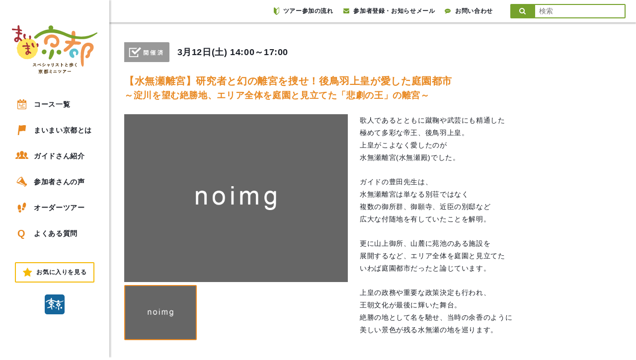

--- FILE ---
content_type: text/html; charset=UTF-8
request_url: https://www.maimai-kyoto.jp/event/16sp015/
body_size: 14340
content:

<!DOCTYPE html>
<html lang="ja">

<head>
  <meta charset="UTF-8">
  <meta name="viewport" content="width=device-width, user-scalable=no, initial-scale=1.0, maximum-scale=1.0, minimum-scale=1.0">
  <meta http-equiv="X-UA-Compatible" content="ie=edge">
  <meta http-equiv="Pragma" content="no-cache" />
  <meta http-equiv="cache-control" content="no-cache" />
  <meta http-equiv="expires" content="0" />
  <meta name="keywords" content="京都,観光,ツアー,まち歩き,現地ツアー,ガイドツアー">
  <meta name="description" content="600人を越える各分野のスペシャリストが、情熱と好奇心溢れる独自の視点でガイドする京都のまち歩きツアー。地形や地質、建築文化から町グルメまで。NHK「ブラタモリ」企画協力、案内人として出演">
  <link rel="shortcut icon" href="https://www.maimai-kyoto.jp/wp-content/themes/maimai_kyoto/assets/images/favicon.ico?180131150847">
      <title>【水無瀬離宮】研究者と幻の離宮を捜せ！後鳥羽上皇が愛した庭園都市:～淀川を望む絶勝地、エリア全体を庭園と見立てた「悲劇の王」の離宮～#16sp015 | 京都のミニツアー「まいまい京都」</title>
    <meta name='robots' content='max-image-preview:large' />
  <script>
    var ajax_url = 'https://www.maimai-kyoto.jp/wp-admin/admin-ajax.php';
  </script>
  <link rel='dns-prefetch' href='//www.googletagmanager.com' />
<link rel='dns-prefetch' href='//maxcdn.bootstrapcdn.com' />
<link rel="alternate" title="oEmbed (JSON)" type="application/json+oembed" href="https://www.maimai-kyoto.jp/wp-json/oembed/1.0/embed?url=https%3A%2F%2Fwww.maimai-kyoto.jp%2Fevent%2F16sp015%2F" />
<link rel="alternate" title="oEmbed (XML)" type="text/xml+oembed" href="https://www.maimai-kyoto.jp/wp-json/oembed/1.0/embed?url=https%3A%2F%2Fwww.maimai-kyoto.jp%2Fevent%2F16sp015%2F&#038;format=xml" />
<style id='wp-img-auto-sizes-contain-inline-css' type='text/css'>
img:is([sizes=auto i],[sizes^="auto," i]){contain-intrinsic-size:3000px 1500px}
/*# sourceURL=wp-img-auto-sizes-contain-inline-css */
</style>
<style id='wp-emoji-styles-inline-css' type='text/css'>

	img.wp-smiley, img.emoji {
		display: inline !important;
		border: none !important;
		box-shadow: none !important;
		height: 1em !important;
		width: 1em !important;
		margin: 0 0.07em !important;
		vertical-align: -0.1em !important;
		background: none !important;
		padding: 0 !important;
	}
/*# sourceURL=wp-emoji-styles-inline-css */
</style>
<style id='wp-block-library-inline-css' type='text/css'>
:root{--wp-block-synced-color:#7a00df;--wp-block-synced-color--rgb:122,0,223;--wp-bound-block-color:var(--wp-block-synced-color);--wp-editor-canvas-background:#ddd;--wp-admin-theme-color:#007cba;--wp-admin-theme-color--rgb:0,124,186;--wp-admin-theme-color-darker-10:#006ba1;--wp-admin-theme-color-darker-10--rgb:0,107,160.5;--wp-admin-theme-color-darker-20:#005a87;--wp-admin-theme-color-darker-20--rgb:0,90,135;--wp-admin-border-width-focus:2px}@media (min-resolution:192dpi){:root{--wp-admin-border-width-focus:1.5px}}.wp-element-button{cursor:pointer}:root .has-very-light-gray-background-color{background-color:#eee}:root .has-very-dark-gray-background-color{background-color:#313131}:root .has-very-light-gray-color{color:#eee}:root .has-very-dark-gray-color{color:#313131}:root .has-vivid-green-cyan-to-vivid-cyan-blue-gradient-background{background:linear-gradient(135deg,#00d084,#0693e3)}:root .has-purple-crush-gradient-background{background:linear-gradient(135deg,#34e2e4,#4721fb 50%,#ab1dfe)}:root .has-hazy-dawn-gradient-background{background:linear-gradient(135deg,#faaca8,#dad0ec)}:root .has-subdued-olive-gradient-background{background:linear-gradient(135deg,#fafae1,#67a671)}:root .has-atomic-cream-gradient-background{background:linear-gradient(135deg,#fdd79a,#004a59)}:root .has-nightshade-gradient-background{background:linear-gradient(135deg,#330968,#31cdcf)}:root .has-midnight-gradient-background{background:linear-gradient(135deg,#020381,#2874fc)}:root{--wp--preset--font-size--normal:16px;--wp--preset--font-size--huge:42px}.has-regular-font-size{font-size:1em}.has-larger-font-size{font-size:2.625em}.has-normal-font-size{font-size:var(--wp--preset--font-size--normal)}.has-huge-font-size{font-size:var(--wp--preset--font-size--huge)}.has-text-align-center{text-align:center}.has-text-align-left{text-align:left}.has-text-align-right{text-align:right}.has-fit-text{white-space:nowrap!important}#end-resizable-editor-section{display:none}.aligncenter{clear:both}.items-justified-left{justify-content:flex-start}.items-justified-center{justify-content:center}.items-justified-right{justify-content:flex-end}.items-justified-space-between{justify-content:space-between}.screen-reader-text{border:0;clip-path:inset(50%);height:1px;margin:-1px;overflow:hidden;padding:0;position:absolute;width:1px;word-wrap:normal!important}.screen-reader-text:focus{background-color:#ddd;clip-path:none;color:#444;display:block;font-size:1em;height:auto;left:5px;line-height:normal;padding:15px 23px 14px;text-decoration:none;top:5px;width:auto;z-index:100000}html :where(.has-border-color){border-style:solid}html :where([style*=border-top-color]){border-top-style:solid}html :where([style*=border-right-color]){border-right-style:solid}html :where([style*=border-bottom-color]){border-bottom-style:solid}html :where([style*=border-left-color]){border-left-style:solid}html :where([style*=border-width]){border-style:solid}html :where([style*=border-top-width]){border-top-style:solid}html :where([style*=border-right-width]){border-right-style:solid}html :where([style*=border-bottom-width]){border-bottom-style:solid}html :where([style*=border-left-width]){border-left-style:solid}html :where(img[class*=wp-image-]){height:auto;max-width:100%}:where(figure){margin:0 0 1em}html :where(.is-position-sticky){--wp-admin--admin-bar--position-offset:var(--wp-admin--admin-bar--height,0px)}@media screen and (max-width:600px){html :where(.is-position-sticky){--wp-admin--admin-bar--position-offset:0px}}

/*# sourceURL=wp-block-library-inline-css */
</style><style id='global-styles-inline-css' type='text/css'>
:root{--wp--preset--aspect-ratio--square: 1;--wp--preset--aspect-ratio--4-3: 4/3;--wp--preset--aspect-ratio--3-4: 3/4;--wp--preset--aspect-ratio--3-2: 3/2;--wp--preset--aspect-ratio--2-3: 2/3;--wp--preset--aspect-ratio--16-9: 16/9;--wp--preset--aspect-ratio--9-16: 9/16;--wp--preset--color--black: #000000;--wp--preset--color--cyan-bluish-gray: #abb8c3;--wp--preset--color--white: #ffffff;--wp--preset--color--pale-pink: #f78da7;--wp--preset--color--vivid-red: #cf2e2e;--wp--preset--color--luminous-vivid-orange: #ff6900;--wp--preset--color--luminous-vivid-amber: #fcb900;--wp--preset--color--light-green-cyan: #7bdcb5;--wp--preset--color--vivid-green-cyan: #00d084;--wp--preset--color--pale-cyan-blue: #8ed1fc;--wp--preset--color--vivid-cyan-blue: #0693e3;--wp--preset--color--vivid-purple: #9b51e0;--wp--preset--gradient--vivid-cyan-blue-to-vivid-purple: linear-gradient(135deg,rgb(6,147,227) 0%,rgb(155,81,224) 100%);--wp--preset--gradient--light-green-cyan-to-vivid-green-cyan: linear-gradient(135deg,rgb(122,220,180) 0%,rgb(0,208,130) 100%);--wp--preset--gradient--luminous-vivid-amber-to-luminous-vivid-orange: linear-gradient(135deg,rgb(252,185,0) 0%,rgb(255,105,0) 100%);--wp--preset--gradient--luminous-vivid-orange-to-vivid-red: linear-gradient(135deg,rgb(255,105,0) 0%,rgb(207,46,46) 100%);--wp--preset--gradient--very-light-gray-to-cyan-bluish-gray: linear-gradient(135deg,rgb(238,238,238) 0%,rgb(169,184,195) 100%);--wp--preset--gradient--cool-to-warm-spectrum: linear-gradient(135deg,rgb(74,234,220) 0%,rgb(151,120,209) 20%,rgb(207,42,186) 40%,rgb(238,44,130) 60%,rgb(251,105,98) 80%,rgb(254,248,76) 100%);--wp--preset--gradient--blush-light-purple: linear-gradient(135deg,rgb(255,206,236) 0%,rgb(152,150,240) 100%);--wp--preset--gradient--blush-bordeaux: linear-gradient(135deg,rgb(254,205,165) 0%,rgb(254,45,45) 50%,rgb(107,0,62) 100%);--wp--preset--gradient--luminous-dusk: linear-gradient(135deg,rgb(255,203,112) 0%,rgb(199,81,192) 50%,rgb(65,88,208) 100%);--wp--preset--gradient--pale-ocean: linear-gradient(135deg,rgb(255,245,203) 0%,rgb(182,227,212) 50%,rgb(51,167,181) 100%);--wp--preset--gradient--electric-grass: linear-gradient(135deg,rgb(202,248,128) 0%,rgb(113,206,126) 100%);--wp--preset--gradient--midnight: linear-gradient(135deg,rgb(2,3,129) 0%,rgb(40,116,252) 100%);--wp--preset--font-size--small: 13px;--wp--preset--font-size--medium: 20px;--wp--preset--font-size--large: 36px;--wp--preset--font-size--x-large: 42px;--wp--preset--spacing--20: 0.44rem;--wp--preset--spacing--30: 0.67rem;--wp--preset--spacing--40: 1rem;--wp--preset--spacing--50: 1.5rem;--wp--preset--spacing--60: 2.25rem;--wp--preset--spacing--70: 3.38rem;--wp--preset--spacing--80: 5.06rem;--wp--preset--shadow--natural: 6px 6px 9px rgba(0, 0, 0, 0.2);--wp--preset--shadow--deep: 12px 12px 50px rgba(0, 0, 0, 0.4);--wp--preset--shadow--sharp: 6px 6px 0px rgba(0, 0, 0, 0.2);--wp--preset--shadow--outlined: 6px 6px 0px -3px rgb(255, 255, 255), 6px 6px rgb(0, 0, 0);--wp--preset--shadow--crisp: 6px 6px 0px rgb(0, 0, 0);}:where(.is-layout-flex){gap: 0.5em;}:where(.is-layout-grid){gap: 0.5em;}body .is-layout-flex{display: flex;}.is-layout-flex{flex-wrap: wrap;align-items: center;}.is-layout-flex > :is(*, div){margin: 0;}body .is-layout-grid{display: grid;}.is-layout-grid > :is(*, div){margin: 0;}:where(.wp-block-columns.is-layout-flex){gap: 2em;}:where(.wp-block-columns.is-layout-grid){gap: 2em;}:where(.wp-block-post-template.is-layout-flex){gap: 1.25em;}:where(.wp-block-post-template.is-layout-grid){gap: 1.25em;}.has-black-color{color: var(--wp--preset--color--black) !important;}.has-cyan-bluish-gray-color{color: var(--wp--preset--color--cyan-bluish-gray) !important;}.has-white-color{color: var(--wp--preset--color--white) !important;}.has-pale-pink-color{color: var(--wp--preset--color--pale-pink) !important;}.has-vivid-red-color{color: var(--wp--preset--color--vivid-red) !important;}.has-luminous-vivid-orange-color{color: var(--wp--preset--color--luminous-vivid-orange) !important;}.has-luminous-vivid-amber-color{color: var(--wp--preset--color--luminous-vivid-amber) !important;}.has-light-green-cyan-color{color: var(--wp--preset--color--light-green-cyan) !important;}.has-vivid-green-cyan-color{color: var(--wp--preset--color--vivid-green-cyan) !important;}.has-pale-cyan-blue-color{color: var(--wp--preset--color--pale-cyan-blue) !important;}.has-vivid-cyan-blue-color{color: var(--wp--preset--color--vivid-cyan-blue) !important;}.has-vivid-purple-color{color: var(--wp--preset--color--vivid-purple) !important;}.has-black-background-color{background-color: var(--wp--preset--color--black) !important;}.has-cyan-bluish-gray-background-color{background-color: var(--wp--preset--color--cyan-bluish-gray) !important;}.has-white-background-color{background-color: var(--wp--preset--color--white) !important;}.has-pale-pink-background-color{background-color: var(--wp--preset--color--pale-pink) !important;}.has-vivid-red-background-color{background-color: var(--wp--preset--color--vivid-red) !important;}.has-luminous-vivid-orange-background-color{background-color: var(--wp--preset--color--luminous-vivid-orange) !important;}.has-luminous-vivid-amber-background-color{background-color: var(--wp--preset--color--luminous-vivid-amber) !important;}.has-light-green-cyan-background-color{background-color: var(--wp--preset--color--light-green-cyan) !important;}.has-vivid-green-cyan-background-color{background-color: var(--wp--preset--color--vivid-green-cyan) !important;}.has-pale-cyan-blue-background-color{background-color: var(--wp--preset--color--pale-cyan-blue) !important;}.has-vivid-cyan-blue-background-color{background-color: var(--wp--preset--color--vivid-cyan-blue) !important;}.has-vivid-purple-background-color{background-color: var(--wp--preset--color--vivid-purple) !important;}.has-black-border-color{border-color: var(--wp--preset--color--black) !important;}.has-cyan-bluish-gray-border-color{border-color: var(--wp--preset--color--cyan-bluish-gray) !important;}.has-white-border-color{border-color: var(--wp--preset--color--white) !important;}.has-pale-pink-border-color{border-color: var(--wp--preset--color--pale-pink) !important;}.has-vivid-red-border-color{border-color: var(--wp--preset--color--vivid-red) !important;}.has-luminous-vivid-orange-border-color{border-color: var(--wp--preset--color--luminous-vivid-orange) !important;}.has-luminous-vivid-amber-border-color{border-color: var(--wp--preset--color--luminous-vivid-amber) !important;}.has-light-green-cyan-border-color{border-color: var(--wp--preset--color--light-green-cyan) !important;}.has-vivid-green-cyan-border-color{border-color: var(--wp--preset--color--vivid-green-cyan) !important;}.has-pale-cyan-blue-border-color{border-color: var(--wp--preset--color--pale-cyan-blue) !important;}.has-vivid-cyan-blue-border-color{border-color: var(--wp--preset--color--vivid-cyan-blue) !important;}.has-vivid-purple-border-color{border-color: var(--wp--preset--color--vivid-purple) !important;}.has-vivid-cyan-blue-to-vivid-purple-gradient-background{background: var(--wp--preset--gradient--vivid-cyan-blue-to-vivid-purple) !important;}.has-light-green-cyan-to-vivid-green-cyan-gradient-background{background: var(--wp--preset--gradient--light-green-cyan-to-vivid-green-cyan) !important;}.has-luminous-vivid-amber-to-luminous-vivid-orange-gradient-background{background: var(--wp--preset--gradient--luminous-vivid-amber-to-luminous-vivid-orange) !important;}.has-luminous-vivid-orange-to-vivid-red-gradient-background{background: var(--wp--preset--gradient--luminous-vivid-orange-to-vivid-red) !important;}.has-very-light-gray-to-cyan-bluish-gray-gradient-background{background: var(--wp--preset--gradient--very-light-gray-to-cyan-bluish-gray) !important;}.has-cool-to-warm-spectrum-gradient-background{background: var(--wp--preset--gradient--cool-to-warm-spectrum) !important;}.has-blush-light-purple-gradient-background{background: var(--wp--preset--gradient--blush-light-purple) !important;}.has-blush-bordeaux-gradient-background{background: var(--wp--preset--gradient--blush-bordeaux) !important;}.has-luminous-dusk-gradient-background{background: var(--wp--preset--gradient--luminous-dusk) !important;}.has-pale-ocean-gradient-background{background: var(--wp--preset--gradient--pale-ocean) !important;}.has-electric-grass-gradient-background{background: var(--wp--preset--gradient--electric-grass) !important;}.has-midnight-gradient-background{background: var(--wp--preset--gradient--midnight) !important;}.has-small-font-size{font-size: var(--wp--preset--font-size--small) !important;}.has-medium-font-size{font-size: var(--wp--preset--font-size--medium) !important;}.has-large-font-size{font-size: var(--wp--preset--font-size--large) !important;}.has-x-large-font-size{font-size: var(--wp--preset--font-size--x-large) !important;}
/*# sourceURL=global-styles-inline-css */
</style>

<style id='classic-theme-styles-inline-css' type='text/css'>
/*! This file is auto-generated */
.wp-block-button__link{color:#fff;background-color:#32373c;border-radius:9999px;box-shadow:none;text-decoration:none;padding:calc(.667em + 2px) calc(1.333em + 2px);font-size:1.125em}.wp-block-file__button{background:#32373c;color:#fff;text-decoration:none}
/*# sourceURL=/wp-includes/css/classic-themes.min.css */
</style>
<link rel='stylesheet' id='font_awesome-css' href='https://maxcdn.bootstrapcdn.com/font-awesome/4.7.0/css/font-awesome.min.css' type='text/css' media='all' />
<link rel='stylesheet' id='drawer-css' href='https://www.maimai-kyoto.jp/wp-content/themes/maimai_kyoto/assets/lib/drawer/drawer.min.css?180302' type='text/css' media='all' />
<link rel='stylesheet' id='slick-css' href='https://www.maimai-kyoto.jp/wp-content/themes/maimai_kyoto/assets/lib/slick/slick.css' type='text/css' media='all' />
<link rel='stylesheet' id='slick_theme-css' href='https://www.maimai-kyoto.jp/wp-content/themes/maimai_kyoto/assets/lib/slick/slick-theme.css' type='text/css' media='all' />
<link rel='stylesheet' id='baguetteBox.js-dev-css' href='https://www.maimai-kyoto.jp/wp-content/themes/maimai_kyoto/assets/lib/baguetteBox.js-dev/baguetteBox.min.css?20180218' type='text/css' media='all' />
<link rel='stylesheet' id='style-css' href='https://www.maimai-kyoto.jp/wp-content/themes/maimai_kyoto/style.css?ver=20250507848' type='text/css' media='all' />
<link rel='stylesheet' id='pc_style-css' href='https://www.maimai-kyoto.jp/wp-content/themes/maimai_kyoto/assets/css/pc.css?ver=20240125746' type='text/css' media='all' />
<link rel='stylesheet' id='abiru_style-css' href='https://www.maimai-kyoto.jp/wp-content/themes/maimai_kyoto/assets/css/abiru_org.css?ver=202107091519' type='text/css' media='all' />
<link rel='stylesheet' id='zoho-css' href='https://www.maimai-kyoto.jp/wp-content/themes/maimai_kyoto/assets/css/zoho.css?ver=20250507917' type='text/css' media='all' />
<link rel='stylesheet' id='fav_style-css' href='https://www.maimai-kyoto.jp/wp-content/themes/maimai_kyoto/assets/css/fav.css?ver=20210902409' type='text/css' media='all' />
<link rel='stylesheet' id='simple-favorites-css' href='https://www.maimai-kyoto.jp/wp-content/plugins/favorites/assets/css/favorites.css?ver=2.3.6' type='text/css' media='all' />
<script type="text/javascript" src="https://www.maimai-kyoto.jp/wp-content/themes/maimai_kyoto/assets/js/lib/jquery.min.js?180223" id="jquery-js"></script>
<script type="text/javascript" id="favorites-js-extra">
/* <![CDATA[ */
var favorites_data = {"ajaxurl":"https://www.maimai-kyoto.jp/wp-admin/admin-ajax.php","nonce":"93cc497ce1","favorite":"Favorite","favorited":"Favorited","includecount":"","indicate_loading":"","loading_text":"Loading","loading_image":"","loading_image_active":"","loading_image_preload":"","cache_enabled":"1","button_options":{"button_type":"custom","custom_colors":false,"box_shadow":false,"include_count":false,"default":{"background_default":false,"border_default":false,"text_default":false,"icon_default":false,"count_default":false},"active":{"background_active":false,"border_active":false,"text_active":false,"icon_active":false,"count_active":false}},"authentication_modal_content":"\u003Cp\u003EPlease login to add favorites.\u003C/p\u003E\n\u003Cp\u003E\u003Ca href=\"#\" data-favorites-modal-close\u003EDismiss this notice\u003C/a\u003E\u003C/p\u003E\n","authentication_redirect":"","dev_mode":"","logged_in":"","user_id":"0","authentication_redirect_url":"https://www.maimai-kyoto.jp/login_83395"};
//# sourceURL=favorites-js-extra
/* ]]> */
</script>
<script type="text/javascript" src="https://www.maimai-kyoto.jp/wp-content/plugins/favorites/assets/js/favorites.min.js?ver=2.3.6" id="favorites-js"></script>

<!-- Site Kit によって追加された Google タグ（gtag.js）スニペット -->
<!-- Google アナリティクス スニペット (Site Kit が追加) -->
<script type="text/javascript" src="https://www.googletagmanager.com/gtag/js?id=GT-WPQVJM9" id="google_gtagjs-js" async></script>
<script type="text/javascript" id="google_gtagjs-js-after">
/* <![CDATA[ */
window.dataLayer = window.dataLayer || [];function gtag(){dataLayer.push(arguments);}
gtag("set","linker",{"domains":["www.maimai-kyoto.jp"]});
gtag("js", new Date());
gtag("set", "developer_id.dZTNiMT", true);
gtag("config", "GT-WPQVJM9");
//# sourceURL=google_gtagjs-js-after
/* ]]> */
</script>
<link rel="https://api.w.org/" href="https://www.maimai-kyoto.jp/wp-json/" /><link rel="alternate" title="JSON" type="application/json" href="https://www.maimai-kyoto.jp/wp-json/wp/v2/event/83173" /><link rel="EditURI" type="application/rsd+xml" title="RSD" href="https://www.maimai-kyoto.jp/xmlrpc.php?rsd" />
<link rel="canonical" href="https://www.maimai-kyoto.jp/event/16sp015/" />
<link rel='shortlink' href='https://www.maimai-kyoto.jp/?p=83173' />
<meta name="generator" content="Site Kit by Google 1.168.0" /><meta property="og:type" content="article" />
<meta property="og:title" content="【水無瀬離宮】研究者と幻の離宮を捜せ！後鳥羽上皇が愛した庭園都市～淀川を望む絶勝地、エリア全体を庭園と見立てた「悲劇の王」の離宮～" />
<meta property="og:description" content="歌人であるとともに蹴鞠や武芸にも精通した極めて多彩な帝王、後鳥羽上皇。上皇がこよなく愛したのが水無瀬離宮(水無瀬殿)でした。ガイドの豊田先生は、水無瀬離宮は単なる別荘ではなく複数の御所群、御願寺、近臣の別邸など広大な付随地を有していたことを解" />
<meta property="og:url" content="https://www.maimai-kyoto.jp/event/16sp015/" />
<meta property="og:image" content="" />
<meta property="og:site_name" content="京都のミニツアー「まいまい京都」" />
<meta property="og:locale" content="ja_JP" />
<meta name="twitter:card" content="summary_large_image" />
<meta name="twitter:site" content="@maimai_kyoto" />
<meta name="twitter:image:src" content=""><script>var query = {"route_path":"https:\/\/www.maimai-kyoto.jp\/","this_month_all_posts":79,"next_month_all_posts":0,"after_2_month_all_posts":137,"after_3_month_all_posts":0,"after_4_month_all_posts":4,"guide_all_posts":823}</script>

<!-- Google タグ マネージャー スニペット (Site Kit が追加) -->
<script type="text/javascript">
/* <![CDATA[ */

			( function( w, d, s, l, i ) {
				w[l] = w[l] || [];
				w[l].push( {'gtm.start': new Date().getTime(), event: 'gtm.js'} );
				var f = d.getElementsByTagName( s )[0],
					j = d.createElement( s ), dl = l != 'dataLayer' ? '&l=' + l : '';
				j.async = true;
				j.src = 'https://www.googletagmanager.com/gtm.js?id=' + i + dl;
				f.parentNode.insertBefore( j, f );
			} )( window, document, 'script', 'dataLayer', 'GTM-T52J2BB3' );
			
/* ]]> */
</script>

<!-- (ここまで) Google タグ マネージャー スニペット (Site Kit が追加) -->
  <script type="text/javascript">
    var _gaq = _gaq || [];
    _gaq.push(['_setAccount', 'UA-21316049-1']);
    _gaq.push(['_trackPageview']);
    (function() {
      var ga = document.createElement('script');
      ga.type = 'text/javascript';
      ga.async = true;
      ga.src = ('https:' == document.location.protocol ? 'https://ssl' : 'http://www') + '.google-analytics.com/ga.js';
      var s = document.getElementsByTagName('script')[0];
      s.parentNode.insertBefore(ga, s);
    })();
  </script>
</head>

<body class="wp-singular event-template-default single single-event postid-83173 wp-theme-maimai_kyoto drawer drawer--left drawer-close">

  <div id="fb-root"></div>
  <script>
    (function(d, s, id) {
      var js, fjs = d.getElementsByTagName(s)[0];
      if (d.getElementById(id)) return;
      js = d.createElement(s);
      js.id = id;
      js.src = 'https://connect.facebook.net/ja_JP/sdk.js#xfbml=1&version=v2.11';
      fjs.parentNode.insertBefore(js, fjs);
    }(document, 'script', 'facebook-jssdk'));
  </script>

  <div id="wrapper">

    
        <header class="header">

          <div class="header__inner">

            <h1 class="header__title"><a href="https://www.maimai-kyoto.jp/"><img src="https://www.maimai-kyoto.jp/wp-content/themes/maimai_kyoto/assets/images/pc_logo.svg?220817144410" alt="まいまい京都"></a></h1>

            <nav class="header__nav">
              <ul class="header__nav__list">
                <li class="header__nav__item">
                  <a class="linkEffects" href="https://www.maimai-kyoto.jp/event/">
                    <svg version="1.1" xmlns="http://www.w3.org/2000/svg" xmlns:xlink="http://www.w3.org/1999/xlink" x="0px" y="0px" viewBox="0 0 90.7 100" style="enable-background:new 0 0 90.7 100;" xml:space="preserve">
                      <g>
                        <rect x="18.6" y="43.5" width="9.9" height="9.9" />
                        <rect x="62.1" y="43.5" width="9.9" height="9.9" />
                        <rect x="47.6" y="43.5" width="9.9" height="9.9" />
                        <rect x="18.6" y="59" width="9.9" height="9.9" />
                        <rect x="47.6" y="59" width="9.9" height="9.9" />
                        <rect x="33.1" y="59" width="9.9" height="9.9" />
                        <rect x="62.1" y="74.5" width="9.9" height="9.9" />
                        <rect x="47.6" y="74.5" width="9.9" height="9.9" />
                        <rect x="33.1" y="74.5" width="9.9" height="9.9" />
                        <path d="M81.1,10.8h-8.1v7.7c0,2.9-2.4,5.2-5.3,5.2H57.2c-2.9,0-5.3-2.4-5.3-5.2v-7.7H38.8v7.7c0,2.9-2.4,5.3-5.4,5.3H23c-3,0-5.4-2.4-5.4-5.3v-7.7H9.5C4.3,10.8,0,15,0,20.2v70.4c0,5.2,4.3,9.4,9.5,9.4h71.6c5.3,0,9.5-4.2,9.5-9.4V20.2C90.7,15,86.4,10.8,81.1,10.8z M83.9,90.4c0,1.7-1.1,2.8-2.8,2.8H9.6c-1.7,0-2.8-1.1-2.8-2.8V34.8h77V90.4z" />
                        <path d="M23,20h10.4c0.9,0,1.6-0.7,1.6-1.6V4c0-2.2-1.8-4-4-4h-5.6c-2.2,0-4,1.8-4,4v14.4C21.4,19.3,22.1,20,23,20z" />
                        <path d="M57.2,20h10.6c0.8,0,1.5-0.7,1.5-1.5V3.9c0-2.2-1.8-3.9-4-3.9h-5.7c-2.2,0-4,1.8-4,3.9v14.6C55.7,19.3,56.3,20,57.2,20z" />
                      </g>
                    </svg>
                    コース一覧
                  </a>
                </li>
                <li class="header__nav__item">
                  <a class="linkEffects" href="https://www.maimai-kyoto.jp/about/">
                    <svg version="1.1" xmlns="http://www.w3.org/2000/svg" xmlns:xlink="http://www.w3.org/1999/xlink" x="0px" y="0px" viewBox="0 0 82.6 100" style="enable-background:new 0 0 82.6 100;" xml:space="preserve">
                      <g>
                        <path d="M11.8,0L0,100h12.8l4.8-39.3c22.1,4.6,24.4-8.1,58.3-0.5l6.7-57.7C43-6,46.6,12.6,11.8,0z" />
                      </g>
                    </svg>
                    まいまい京都とは
                  </a>
                </li>
                <li class="header__nav__item">
                  <a class="linkEffects" href="https://www.maimai-kyoto.jp/guides/">
                    <svg version="1.1" xmlns="http://www.w3.org/2000/svg" xmlns:xlink="http://www.w3.org/1999/xlink" x="0px" y="0px" viewBox="0 0 162.1 100" style="enable-background:new 0 0 162.1 100;" xml:space="preserve">
                      <g>
                        <path d="M46.7,70.3c0-0.3-0.1-0.5-0.1-0.7v-2.2c0-1,0.2-2,0.5-3c0,0,5.4-7.2,7.9-15.7c-2.8-5.9-5.3-13.2-5.3-20.5c0-1.7,0.1-3.3,0.3-4.9c-3.6-3.8-8.6-6-14-6c-11.2,0-20.3,9.1-20.3,23.3c0,11.4,9.3,23.7,9.3,23.7c0.3,1,0.5,2,0.5,3v2.2c0,2.7-1.6,5.1-4,6.3l-14.7,6c-3.4,1.6-5.8,4.7-6.5,8.4L0,93.5c-0.1,1.7,0.4,3.3,1.6,4.6C2.8,99.3,4.4,100,6,100h24l1-12.6l0.1-0.3c1.2-6.6,5.6-12.3,11.7-15.1L46.7,70.3z" />
                        <path d="M161.8,90.3c-0.7-3.7-3.1-6.8-6.5-8.4l-14.7-6c-2.5-1.1-4-3.6-4-6.3v-2.2c0-1,0.2-2,0.5-3c0,0,9.2-12.3,9.2-23.7c0-14.2-9.1-23.3-20.3-23.3c-5.4,0-10.3,2.2-14,6c0.2,1.6,0.3,3.2,0.3,4.9c0,7.3-2.5,14.6-5.3,20.5c2.5,8.5,7.9,15.7,7.9,15.7c0.3,1,0.5,2,0.5,3v2.2c0,0.3-0.1,0.5-0.1,0.7l3.6,1.5c6.4,2.9,10.8,8.6,12,15.2l0.1,0.3l1,12.7h24c1.7,0,3.3-0.7,4.4-1.9c1.1-1.2,1.7-2.9,1.6-4.6L161.8,90.3z" />
                        <path d="M116.5,78.1l-17.8-7.3c-3-1.4-4.9-4.3-4.9-7.6v-2.6c0-1.2,0.2-2.5,0.6-3.6c0,0,11.2-14.9,11.2-28.7C105.6,11.1,94.6,0,81,0C67.5,0,56.5,11.1,56.5,28.3c0,13.8,11.2,28.7,11.2,28.7c0.4,1.2,0.6,2.4,0.6,3.6v2.6c0,3.3-1.9,6.2-4.9,7.6l-17.8,7.3c-4.1,1.9-7.1,5.7-7.9,10.2L36.8,100H81h44.2l-0.9-11.8C123.5,83.7,120.6,79.9,116.5,78.1z" />
                      </g>
                    </svg>
                    ガイドさん紹介
                  </a>
                </li>
                <li class="header__nav__item">
                  <a class="linkEffects linkEffects" href="https://www.maimai-kyoto.jp/voice/">
                    <svg version="1.1" xmlns="http://www.w3.org/2000/svg" xmlns:xlink="http://www.w3.org/1999/xlink" x="0px" y="0px" viewBox="0 0 103.9 100" style="enable-background:new 0 0 103.9 100;" xml:space="preserve">
                      <g>
                        <path d="M12.3,28.1C-0.5,45.3-3.8,60.9,4.7,62.7c-0.3-0.1-0.5-0.1-0.7-0.2C26.7,70.1,49.3,77.8,72,85.4c0.9,2,1.7,4.1,2.6,6.1c1,2.3,2,4.6,2.9,6.8c0.4,0.8,1,1.4,1.9,1.6c0.3,0.1,0.6,0.1,0.9,0.1c0.1,0,0.2,0,0.3,0c0.2,0,0.5,0,0.7-0.1c0.1,0,0.3-0.1,0.4-0.1c0.2-0.1,0.5-0.1,0.7-0.2c0.2-0.1,0.3-0.1,0.5-0.2c0.3-0.1,0.5-0.2,0.8-0.3c0.1,0,0.2-0.1,0.3-0.1c0,0,0.1,0,0.1-0.1c0.1,0,0.2-0.1,0.3-0.2c0.3-0.1,0.5-0.3,0.8-0.4c0.1-0.1,0.2-0.1,0.4-0.2c0.3-0.2,0.5-0.3,0.8-0.5c0.1-0.1,0.2-0.1,0.3-0.2c0.3-0.2,0.6-0.4,0.9-0.6c0.1-0.1,0.2-0.1,0.3-0.2c0.3-0.3,0.7-0.5,1.1-0.8c0.1,0,0.1-0.1,0.1-0.1c1.2-0.9,2.3-2,3.5-3.1c0,0,0.1-0.1,0.1-0.1c0.8-0.8,1.6-1.7,2.4-2.6c0.1-0.1,0.1-0.1,0.2-0.2c0.9-1,1.7-2,2.5-3.1c6.1-8.3,7.8-15.8,3.6-16.7l-13.6-3.4C77,45.3,65.8,24.1,54.7,3c0,0,0,0.1,0,0.1c-0.8-1.5-2-2.5-3.9-2.9C42.3-1.7,25,10.8,12.3,28.1z M78.4,78.8c0,0,10.3,11.1,9.8,11.7c-4.6,4.9-6.2,4.6-6.2,4.6l-6.5-12.6L23.7,61.1l9.7-7.4L78.4,78.8z M47.1,7.7c0.6,0.1,1.1,0.3,1.5,0.7c3,2.6,0.4,12.7-8.9,25.3C28.6,48.5,15.3,57.3,9.7,56.3c-0.6-0.1-1.1-0.3-1.5-0.7c-3-2.6-0.4-12.7,8.9-25.3C28.2,15.5,41.6,6.7,47.1,7.7z" />
                      </g>
                    </svg>
                    参加者さんの声
                  </a>
                </li>
                <li class="header__nav__item">
                  <a class="linkEffects linkEffects" href="https://www.maimai-kyoto.jp/ordertour/">
                    <svg version="1.1" xmlns="http://www.w3.org/2000/svg" xmlns:xlink="http://www.w3.org/1999/xlink" x="0px" y="0px" viewBox="0 0 83.7 100" style="enable-background:new 0 0 83.7 100;" xml:space="preserve">
                      <g>
                        <g>
                          <path d="M11,21.9C-3.8,28.3-2,57.2,6.7,73.1L31,69c0,0,1.9-14.8,0.5-28.9C30.7,32.3,24.7,16.1,11,21.9z" />
                          <path d="M8.2,79.5c0,0,1.4,23.5,17.6,20.2c14.3-3,6.6-25,6.6-25L8.2,79.5z" />
                        </g>
                        <g>
                          <path d="M76,2.3C63.5-5.7,55,9.3,52.9,16.8c-3.7,13.7-4.2,28.6-4.2,28.6l23.3,8C83.2,39.2,89.7,10.9,76,2.3z" />
                          <path d="M46.4,50.8c0,0-11.2,20.5,2.4,25.8c15.4,5.9,20.6-17,20.6-17L46.4,50.8z" />
                        </g>
                      </g>
                    </svg>
                    オーダーツアー
                  </a>
                </li>
                <li class="header__nav__item">
                  <a class="linkEffects linkEffects" href="https://www.maimai-kyoto.jp/faq/">
                    <span style="width:40px;height:20px;color:#e88821;font-size:20px;font-weight:bold;padding-right:9px;text-align:center;">Q</span>
                    よくある質問
                  </a>
                </li>
              </ul>
            </nav>

            <p class="header__fav "><a href="https://www.maimai-kyoto.jp/favorite/"><i class="fa fa-star" aria-hidden="true"></i><span>お気に入りを見る</span></a></p>

            <div class="header__sns">
              <ul class="header__sns__list">
                <!--
<li class="header__sns__item header__sns__item--maimaiKyoto">
            <a href="https://www.maimai-osaka.jp/" target="_blank">
              <img src="https://www.maimai-kyoto.jp/wp-content/themes/maimai_kyoto/assets/images/icon_osaka.svg" alt="大阪">
            </a>
-->
                </li>
                <li class="header__sns__item header__sns__item--maimaiTokyo">
                  <a href="https://www.maimai-tokyo.jp/" target="_blank">
                    <img src="https://www.maimai-kyoto.jp/wp-content/themes/maimai_kyoto/assets/images/icon_tokyo.svg" alt="東京">
                  </a>
                </li>
                <!--
<li class="header__sns__item header__sns__item--maimaiTokai">
            <a href="https://www.maimai-tokai.jp/" target="_blank">
              <img src="https://www.maimai-kyoto.jp/wp-content/themes/maimai_kyoto/assets/images/icon_tokai.svg" alt="東海">
-->
                </a>
                </li>
              </ul>
            </div>
          </div>
        </header>

        <!-- ▼ topMain -->
        <main class="topMain">

          <!-- ▼ topNav -->
          <div class="topNav">
            <ul class="topNav__list">
              <li class="topNav__item" style="margin-right:20px;">
                <a class="linkEffects" href="https://www.maimai-kyoto.jp/beginner/" style="display:flex;width:auto;">
                  <svg version="1.1" xmlns="http://www.w3.org/2000/svg" xmlns:xlink="http://www.w3.org/1999/xlink" x="0px" y="0px" viewBox="0 0 73.3 100" xml:space="preserve" style="width:19px;padding-right:8px;">
                    <path style="fill:#76a22d;" d="M36.7,23.5L15,2.5C12.4,0,8.7-0.7,5.4,0.7C2.1,2.1,0,5.3,0,8.8v53.5c0,3.6,1.5,7,4,9.5l26.5,25.6c3.4,3.3,8.9,3.3,12.3,0l26.5-25.6c2.6-2.5,4-5.9,4-9.5V8.8c0-3.6-2.1-6.8-5.4-8.1c-3.3-1.4-7.1-0.7-9.6,1.8L36.7,23.5z M67.8,60.8c0,1.2-0.5,2.3-1.3,3.2L36.7,93V33.9l4.3-4.2L64,7.2c0.6-0.6,1.6-0.8,2.4-0.4c0.8,0.3,1.3,1.1,1.3,2V60.8z"></path>
                  </svg>
                  ツアー参加の流れ
                </a>
              </li>
              <li class="topNav__item" style="margin-right:20px;"><a class="linkEffects" href="https://www.maimai-kyoto.jp/temporary_participant_form/" style="width:auto;"><i class="fa fa-envelope" aria-hidden="true"></i>参加者登録・お知らせメール</a></li>
              <li class="topNav__item" style="margin-right:83px;"><a class="linkEffects" href="https://www.maimai-kyoto.jp/contact/"><i class="fa fa-commenting" aria-hidden="true"></i>お問い合わせ</a></li>
              <li class="topNav__item topNav__item--search">
                <form action="https://www.maimai-kyoto.jp/" name="search" method="get">
                  <dl class="search">
                    <dt><input type="text" name="s" value="" placeholder="検索" /></dt>
                    <dd><button type="submit" value=""><i class="fa fa-search" aria-hidden="true"></i></button></dd>
                  </dl>
                </form>
              </li>
            </ul>
          </div>
          <!-- ▲ topNav -->

        
<!-- ▼ sinlgeEvent -->
<div class="singleEvent">

  <!-- ▼ main -->
  <section class="main">
    <div class="inner">

      
          <!--            <p>--><!--</p>-->
          <!--            <p>--><!--</p>-->

          
            <!-- ▼ main__header -->
            <div class="main__header">
              <ul class="main__header__list">
                <li class="main__header__item">
                  <ul class="main__header__item__topList">
                                          <li class="main__header__item__topItem__reservationStatus"><img src="https://www.maimai-kyoto.jp/wp-content/themes/maimai_kyoto/assets/images/pc_icon_reservation_status_06.svg?171219165025" alt="開催済"></li>
                                        <li class="main__header__item__topItem__scheduleFav">
                      <ul class="main__header__item__topItem__scheduleFav__list">
                        <li class="main__header__item__topItem__scheduleFav__item main__header__item__topItem__scheduleFav__item--date">
                          3月12日(土)&nbsp;14:00～17:00                        </li>
                                              </ul>
                    </li>
                  </ul>
                </li>
                <li class="main__header__item">
                  <h2 class="main__header__item__title">
                                          【水無瀬離宮】研究者と幻の離宮を捜せ！後鳥羽上皇が愛した庭園都市<br><span>～淀川を望む絶勝地、エリア全体を庭園と見立てた「悲劇の王」の離宮～                                      </h2>
                </li>
                <li class="main__header__item">
                                  </li>
              </ul>
            </div>
            <!-- ▲ main__header -->

            <!-- ▼ main__content -->
            <div class="main__content">
              <div class="main__content__img">
                <div class="main__content__img__list main__content__img__list__pc">
                                      <p class="main__content__img__item"><img src="https://www.maimai-kyoto.jp/wp-content/themes/maimai_kyoto/assets/images/noimg_event.png" alt="noimg"></p>
                                  </div>
                <div class="main__content__img__thumb__list">
                                      <p class="main__content__img__thumb__item"><img src="https://www.maimai-kyoto.jp/wp-content/themes/maimai_kyoto/assets/images/noimg_event.png" alt="noimg"></p>
                                  </div>
              </div>
              <div class="main__content__txt"><p>歌人であるとともに蹴鞠や武芸にも精通した<br />極めて多彩な帝王、後鳥羽上皇。<br />上皇がこよなく愛したのが<br />水無瀬離宮(水無瀬殿)でした。</p>
<p>ガイドの豊田先生は、<br />水無瀬離宮は単なる別荘ではなく<br />複数の御所群、御願寺、近臣の別邸など<br />広大な付随地を有していたことを解明。</p>
<p>更に山上御所、山麓に苑池のある施設を<br />展開するなど、エリア全体を庭園と見立てた<br />いわば庭園都市だったと論じています。</p>
<p>上皇の政務や重要な政策決定も行われ、<br />王朝文化が最後に輝いた舞台。<br />絶勝の地として名を馳せ、当時の余香のように<br />美しい景色が残る水無瀬の地を巡ります。</p>
</div>
            </div>
            <!-- ▲ main__content -->

          
      
    </div>
  </section>
  <!-- ▲ main -->

  <hr class="border">

  <!-- ▼ guide -->
  <section class="guide">
    <div class="inner">
      <h3>ガイドさん</h3>
      <ul class="guide__list">
                                                                                                                                                                                                                                                                                                                                                                                                                                                                                                                                                                                                                                                                                                                                                                                                                                                                                                                                                                                                                                                                                                                                                                                                                                                                                                                                                                                                                                                                                                                                                                                                                                                                                                                                                                                                                                                                                                                                                                                                                                                                                                                                                                                                                                                                                                                                                                                                                                                                                                                                                                                                                                                                                                                                                                                                                                                                                                                                                                                                                                                                                                                                                                                                                                                                                                                                                                                                                                                                                                                                                                                                                                                                                                                                                                                                                                                                                                                                                                                                                                                                                                                                                                                                                                                                                                                                                                                                                                                                                                                                                                                                                                                                                                                                                                                                                                                                                                                                                                                                                                                                                                                                                                                                                                                                                                                                                                                                                                                                                                                                                                                                                                                                                                                                                                                                                                                                                                                                                                                                                                                                                                                                                                                                                                                                                                                                                                                                                                                                                                                                                                                                                                                                                                                                                                                                                                                                                                                                                                                                                                                                                                                                                                                                                                                                                                                                                                                                                                                                                                                  <li class="guide__item">
                                      <p class="guide__item__img"><img width="150" height="150" src="https://www.maimai-kyoto.jp/wp-content/uploads/2018/01/toyota.jpg" class="attachment-full size-full" alt="" decoding="async" loading="lazy" /></p>
                                    <div class="guide__item__info">
                    <h4>豊田裕章 さん</h4>
                    <p><p>京都大学人文科学研究所共同研究員。大阪大学博士(文学)。専門は歴史学。主要研究テーマは、東アジアの都城・宮室と礼制との関わり、水無瀬離宮をはじめとする離宮や有力貴族の山荘、北摂の地域史。主な論著に『復元・水無瀬離宮―後鳥羽上皇の庭園都市』『水無瀬殿の総合的研究』など。</p>
</p>
                    <p class="guide__item__info__button"><a href="https://www.maimai-kyoto.jp/guides/toyota/">担当コースを見る ＞</a></p>
                  </div>
                </li>
                                                                                                                                                                                                                                                                                                                                                                                                                                                                                                                                                                                                                                                                                                                                                                                                                                                                                                                                                                                                                                                                                                                                                    </ul>
    </div>
  </section>
  <!-- ▲ guide -->

  
  <!-- ▼ info -->
  <section class="info">
    <div class="inner">
      <div class="info__block">
        <!--          -->        <dl>
<dt>開催日時</dt>
<dd>2016年3月12日(土)14:00～17:00頃<br />※開始10分前にはご集合下さい。</dd>
<dt>集合場所</dt>
<dd>JR「山崎」改札口前<br />※手旗を持ったスタッフがお待ちしております。</dd>
<dt>コースルート</dt>
<dd>JR「山崎」　→　1．河陽離宮跡　→　2．定家の宿所　→　3．水無瀬神宮(本御所跡)　→　4．馬場推定地　→　5．新御所推定地　→　6．南御所推定地　→　7．鶴が池　→　8．山上御所推定地　→　9．ふれあいセンター　→　9．北池跡　→　10．塔の山跡　→　11．御所池　→　12．推定苑池跡　→　13．桜井宿のあたり　→　14．島本町立歴史資料館　→　JR「島本」(解散)</dd>
<dt>参加費用</dt>
<dd>2,500円 (保険料含む) <br />※当日集合時にお支払いください。お釣りのないようお願いします。<br />※中学生以下は、保護者同伴に限り参加費用不要</dd>
<dt>定員</dt>
<dd>18名(先着順・要予約)</dd>
</dl>
<p>参加予約：ページ下【参加予約はコチラから】ボタンをクリック</p>
<p>　　　　　　　または、まいまい京都事務局までお電話ください。<br />　　　　　　　電話：075-462-2312<br />　　　　　　　(受付時間10:00～18:00 ※水・日・祝は定休日)</p>
<p>●定員で締め切りますので、お早めにご予約ください。<br />●予約申込後のキャンセルは、この日の為に準備を重ねてきた<br />　ガイド・事務局ともに、とても悲しい思いをいたします。<br />　キャンセルのないようお願いいたします。<br />●歩きやすい服装と靴でお越しください。<br /><!-- 　●日除け、虫除け対策は各自でお願いいたします。<br /> -->●雨天決行です。警報や注意報が発令されるなど荒天時は中止します。<br />　中止の場合は、開始時間の2時間前までに連絡いたします。</p>
<p></p>
      </div>
    </div>
  </section>
  <!-- ▲ info -->

  <!-- ▼ reserve -->
  <section class="reserve">

    <style>
      .reserve__deadline {
        margin-bottom: 10px;
        font-weight: bold;
      }

      .reserve__deadline span {
        color: #df2b14;
      }
    </style>
    
    
    <div class="sns">
      <ul class="sns_list">
        <li class="sns_item">
          <a href="http://www.facebook.com/share.php?u=https://www.maimai-kyoto.jp/event/16sp015/">
            <img src="https://www.maimai-kyoto.jp/wp-content/themes/maimai_kyoto/assets/images/icon_facebook.png" alt="facebook">
          </a>
        </li>
        <li class="sns_item">
          <a href="http://twitter.com/share?text=%E3%80%90%E6%B0%B4%E7%84%A1%E7%80%AC%E9%9B%A2%E5%AE%AE%E3%80%91%E7%A0%94%E7%A9%B6%E8%80%85%E3%81%A8%E5%B9%BB%E3%81%AE%E9%9B%A2%E5%AE%AE%E3%82%92%E6%8D%9C%E3%81%9B%EF%BC%81%E5%BE%8C%E9%B3%A5%E7%BE%BD%E4%B8%8A%E7%9A%87%E3%81%8C%E6%84%9B%E3%81%97%E3%81%9F%E5%BA%AD%E5%9C%92%E9%83%BD%E5%B8%82%3A%EF%BD%9E%E6%B7%80%E5%B7%9D%E3%82%92%E6%9C%9B%E3%82%80%E7%B5%B6%E5%8B%9D%E5%9C%B0%E3%80%81%E3%82%A8%E3%83%AA%E3%82%A2%E5%85%A8%E4%BD%93%E3%82%92%E5%BA%AD%E5%9C%92%E3%81%A8%E8%A6%8B%E7%AB%8B%E3%81%A6%E3%81%9F%E3%80%8C%E6%82%B2%E5%8A%87%E3%81%AE%E7%8E%8B%E3%80%8D%E3%81%AE%E9%9B%A2%E5%AE%AE%EF%BD%9E%2316sp015&url=https://www.maimai-kyoto.jp/event/16sp015/" rel="nofollow">
            <img src="https://www.maimai-kyoto.jp/wp-content/themes/maimai_kyoto/assets/images/icon_twitter.png" alt="twitter">
          </a>
        </li>
        <li class="sns_item">
          <a href="https://social-plugins.line.me/lineit/share?url=https%3A%2F%2Fwww.maimai-kyoto.jp%2Fevent%2F16sp015%2F">
            <img src="https://www.maimai-kyoto.jp/wp-content/themes/maimai_kyoto/assets/images/icon_line.png" alt="line">
          </a>
        </li>
      </ul>
    </div>
  </section>
  <!-- ▲ reserve -->


  
    <!-- ▼ related -->
    <section class="related switchDispContent">
      <h2 class="related__title">開催日やジャンルが同じコース</h2>
      <p class="related__annotation">※午後と午前のコースはアクセスがしやすいように設定しています。</p>
      <div class="inner">
        <ul class="related__list">
                      <li class="event__item last closed"></li>
                            </ul>
      </div>
    </section>
    <!-- ▲ related -->

  
</div>
<!-- ▲ sinlgeEvent -->

</main>
<!-- ▲ topMain -->

<footer class="footer">
  
  <div class="footer__inner">
     
    <div class="footer__nav">
      <ul class="footer__nav__list">
        <li class="footer__nav__item"><a class="linkEffects" href="https://www.maimai-kyoto.jp/participant_form/">参加者登録・お知らせメール</a></li>
        <li class="footer__nav__item"><a class="linkEffects" href="https://www.maimai-kyoto.jp/contact/">お問い合わせ</a></li>
        <li class="footer__nav__item"><a class="linkEffects" href="https://www.maimai-kyoto.jp/favorite/">お気に入りを見る</a></li>
        <li class="footer__nav__item"><a class="linkEffects" href="https://www.maimai-kyoto.jp/a/kitei.pdf" target=”_blank”>参加規定</a></li>
        <li class="footer__nav__item"><a class="linkEffects" href="https://www.maimai-kyoto.jp/privacy-policy/">プライバシポリシー</a></li>
        <li class="footer__nav__item"><a class="linkEffects" href="https://www.maimai-kyoto.jp/disclaimer/">免責事項</a></li>
        <li class="footer__nav__item"><a class="linkEffects" href="https://www.maimai-kyoto.jp/a/tokutei.pdf" target=”_blank”>特定商取引法に基づく表記</a></li>
        <li class="footer__nav__item"><a class="linkEffects" href="https://www.maimai-kyoto.jp/sitemap/">サイトマップ</a></li>
      </ul>
    </div>
  
  </div>
  
  <p class="footer__copyright"><small>Copyright &copy;2026 maimai kyoto, All rights Reserved.</small></p>

</footer>

</div>
<!-- ▲ wrapper -->

  <p class="toTopBtn"><a href="#">▲ ページ上部へ</a></p>

<script type="speculationrules">
{"prefetch":[{"source":"document","where":{"and":[{"href_matches":"/*"},{"not":{"href_matches":["/wp-*.php","/wp-admin/*","/wp-content/uploads/*","/wp-content/*","/wp-content/plugins/*","/wp-content/themes/maimai_kyoto/*","/*\\?(.+)"]}},{"not":{"selector_matches":"a[rel~=\"nofollow\"]"}},{"not":{"selector_matches":".no-prefetch, .no-prefetch a"}}]},"eagerness":"conservative"}]}
</script>
		<!-- Google タグ マネージャー (noscript) スニペット (Site Kit が追加) -->
		<noscript>
			<iframe src="https://www.googletagmanager.com/ns.html?id=GTM-T52J2BB3" height="0" width="0" style="display:none;visibility:hidden"></iframe>
		</noscript>
		<!-- (ここまで) Google タグ マネージャー (noscript) スニペット (Site Kit が追加) -->
		<script type="text/javascript" src="https://www.maimai-kyoto.jp/wp-content/themes/maimai_kyoto/assets/lib/slick/slick.min.js" id="slick-js"></script>
<script type="text/javascript" src="https://www.maimai-kyoto.jp/wp-content/themes/maimai_kyoto/assets/lib/baguetteBox.js-dev/baguetteBox.min.js" id="baguetteBox.js-dev-js"></script>
<script type="text/javascript" src="https://www.maimai-kyoto.jp/wp-includes/js/imagesloaded.min.js?ver=5.0.0" id="imagesloaded-js"></script>
<script type="text/javascript" src="https://www.maimai-kyoto.jp/wp-includes/js/masonry.min.js?ver=4.2.2" id="masonry-js"></script>
<script type="text/javascript" src="https://www.maimai-kyoto.jp/wp-content/themes/maimai_kyoto/assets/js/app.js?ver=20250308800" id="app-js"></script>
<script id="wp-emoji-settings" type="application/json">
{"baseUrl":"https://s.w.org/images/core/emoji/17.0.2/72x72/","ext":".png","svgUrl":"https://s.w.org/images/core/emoji/17.0.2/svg/","svgExt":".svg","source":{"concatemoji":"https://www.maimai-kyoto.jp/wp-includes/js/wp-emoji-release.min.js?ver=6.9"}}
</script>
<script type="module">
/* <![CDATA[ */
/*! This file is auto-generated */
const a=JSON.parse(document.getElementById("wp-emoji-settings").textContent),o=(window._wpemojiSettings=a,"wpEmojiSettingsSupports"),s=["flag","emoji"];function i(e){try{var t={supportTests:e,timestamp:(new Date).valueOf()};sessionStorage.setItem(o,JSON.stringify(t))}catch(e){}}function c(e,t,n){e.clearRect(0,0,e.canvas.width,e.canvas.height),e.fillText(t,0,0);t=new Uint32Array(e.getImageData(0,0,e.canvas.width,e.canvas.height).data);e.clearRect(0,0,e.canvas.width,e.canvas.height),e.fillText(n,0,0);const a=new Uint32Array(e.getImageData(0,0,e.canvas.width,e.canvas.height).data);return t.every((e,t)=>e===a[t])}function p(e,t){e.clearRect(0,0,e.canvas.width,e.canvas.height),e.fillText(t,0,0);var n=e.getImageData(16,16,1,1);for(let e=0;e<n.data.length;e++)if(0!==n.data[e])return!1;return!0}function u(e,t,n,a){switch(t){case"flag":return n(e,"\ud83c\udff3\ufe0f\u200d\u26a7\ufe0f","\ud83c\udff3\ufe0f\u200b\u26a7\ufe0f")?!1:!n(e,"\ud83c\udde8\ud83c\uddf6","\ud83c\udde8\u200b\ud83c\uddf6")&&!n(e,"\ud83c\udff4\udb40\udc67\udb40\udc62\udb40\udc65\udb40\udc6e\udb40\udc67\udb40\udc7f","\ud83c\udff4\u200b\udb40\udc67\u200b\udb40\udc62\u200b\udb40\udc65\u200b\udb40\udc6e\u200b\udb40\udc67\u200b\udb40\udc7f");case"emoji":return!a(e,"\ud83e\u1fac8")}return!1}function f(e,t,n,a){let r;const o=(r="undefined"!=typeof WorkerGlobalScope&&self instanceof WorkerGlobalScope?new OffscreenCanvas(300,150):document.createElement("canvas")).getContext("2d",{willReadFrequently:!0}),s=(o.textBaseline="top",o.font="600 32px Arial",{});return e.forEach(e=>{s[e]=t(o,e,n,a)}),s}function r(e){var t=document.createElement("script");t.src=e,t.defer=!0,document.head.appendChild(t)}a.supports={everything:!0,everythingExceptFlag:!0},new Promise(t=>{let n=function(){try{var e=JSON.parse(sessionStorage.getItem(o));if("object"==typeof e&&"number"==typeof e.timestamp&&(new Date).valueOf()<e.timestamp+604800&&"object"==typeof e.supportTests)return e.supportTests}catch(e){}return null}();if(!n){if("undefined"!=typeof Worker&&"undefined"!=typeof OffscreenCanvas&&"undefined"!=typeof URL&&URL.createObjectURL&&"undefined"!=typeof Blob)try{var e="postMessage("+f.toString()+"("+[JSON.stringify(s),u.toString(),c.toString(),p.toString()].join(",")+"));",a=new Blob([e],{type:"text/javascript"});const r=new Worker(URL.createObjectURL(a),{name:"wpTestEmojiSupports"});return void(r.onmessage=e=>{i(n=e.data),r.terminate(),t(n)})}catch(e){}i(n=f(s,u,c,p))}t(n)}).then(e=>{for(const n in e)a.supports[n]=e[n],a.supports.everything=a.supports.everything&&a.supports[n],"flag"!==n&&(a.supports.everythingExceptFlag=a.supports.everythingExceptFlag&&a.supports[n]);var t;a.supports.everythingExceptFlag=a.supports.everythingExceptFlag&&!a.supports.flag,a.supports.everything||((t=a.source||{}).concatemoji?r(t.concatemoji):t.wpemoji&&t.twemoji&&(r(t.twemoji),r(t.wpemoji)))});
//# sourceURL=https://www.maimai-kyoto.jp/wp-includes/js/wp-emoji-loader.min.js
/* ]]> */
</script>
  <script>single_init();</script>

</body>
</html>
